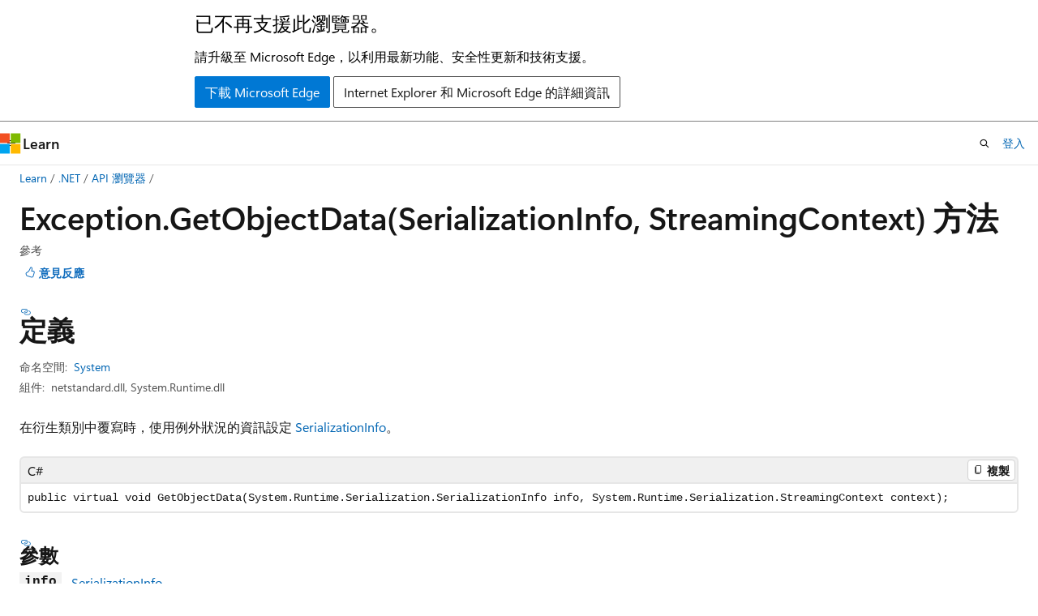

--- FILE ---
content_type: text/html
request_url: https://learn.microsoft.com/zh-tw/dotnet/api/system.exception.getobjectdata?view=net-5.0
body_size: 83913
content:
 <!DOCTYPE html>
		<html
			class="layout layout-holy-grail   show-table-of-contents reference show-breadcrumb default-focus"
			lang="zh-tw"
			dir="ltr"
			data-authenticated="false"
			data-auth-status-determined="false"
			data-target="docs"
			x-ms-format-detection="none"
		>
			
		<head>
			<title>Exception.GetObjectData(SerializationInfo, StreamingContext) 方法 (System) | Microsoft Learn</title>
			<meta charset="utf-8" />
			<meta name="viewport" content="width=device-width, initial-scale=1.0" />
			<meta name="color-scheme" content="light dark" />

			<meta name="description" content="在衍生類別中覆寫時，使用例外狀況的資訊設定 SerializationInfo。 " />
			<link rel="canonical" href="https://learn.microsoft.com/zh-tw/dotnet/api/system.exception.getobjectdata?view=net-9.0" /> 

			<!-- Non-customizable open graph and sharing-related metadata -->
			<meta name="twitter:card" content="summary_large_image" />
			<meta name="twitter:site" content="@MicrosoftLearn" />
			<meta property="og:type" content="website" />
			<meta property="og:image:alt" content="Microsoft Learn" />
			<meta property="og:image" content="https://learn.microsoft.com/en-us/media/open-graph-image.png" />
			<!-- Page specific open graph and sharing-related metadata -->
			<meta property="og:title" content="Exception.GetObjectData(SerializationInfo, StreamingContext) 方法 (System)" />
			<meta property="og:url" content="https://learn.microsoft.com/zh-tw/dotnet/api/system.exception.getobjectdata?view=net-9.0" />
			<meta property="og:description" content="在衍生類別中覆寫時，使用例外狀況的資訊設定 SerializationInfo。 " />
			<meta name="platform_id" content="cd31935f-bf2d-7021-7c66-6d95c6643401" /> <meta name="scope" content=".NET" />
			<meta name="locale" content="zh-tw" />
			 <meta name="adobe-target" content="true" /> 
			<meta name="uhfHeaderId" content="MSDocsHeader-DotNet" />

			<meta name="page_type" content="dotnet" />

			<!--page specific meta tags-->
			

			<!-- custom meta tags -->
			
		<meta name="monikers" content="netframework-1.1" />
	
		<meta name="monikers" content="netstandard-2.0" />
	
		<meta name="monikers" content="netframework-2.0" />
	
		<meta name="monikers" content="netcore-2.0" />
	
		<meta name="monikers" content="netcore-2.1" />
	
		<meta name="monikers" content="netstandard-2.1" />
	
		<meta name="monikers" content="netcore-2.2" />
	
		<meta name="monikers" content="netframework-3.0" />
	
		<meta name="monikers" content="netcore-3.0" />
	
		<meta name="monikers" content="netframework-3.5" />
	
		<meta name="monikers" content="netframework-4.0" />
	
		<meta name="monikers" content="netframework-4.5" />
	
		<meta name="monikers" content="netframework-4.5.1" />
	
		<meta name="monikers" content="netframework-4.5.2" />
	
		<meta name="monikers" content="netframework-4.6" />
	
		<meta name="monikers" content="netframework-4.6.1" />
	
		<meta name="monikers" content="netframework-4.6.2" />
	
		<meta name="monikers" content="netframework-4.7" />
	
		<meta name="monikers" content="netframework-4.7.1" />
	
		<meta name="monikers" content="netframework-4.7.2" />
	
		<meta name="monikers" content="netframework-4.8" />
	
		<meta name="monikers" content="netframework-4.8.1" />
	
		<meta name="monikers" content="netcore-3.1" />
	
		<meta name="monikers" content="net-5.0" />
	
		<meta name="monikers" content="net-6.0" />
	
		<meta name="monikers" content="net-7.0" />
	
		<meta name="monikers" content="net-8.0" />
	
		<meta name="monikers" content="net-9.0" />
	
		<meta name="namespace" content="System" />
	
		<meta name="schema" content="NetMember" />
	
		<meta name="uid" content="System.Exception.GetObjectData*" />
	
		<meta name="ms.translationtype" content="MT" />
	
		<meta name="ms.contentlocale" content="zh-tw" />
	
		<meta name="loc_version" content="2023-05-16T11:56:00.0308796Z" />
	
		<meta name="loc_source_id" content="Github-111510915#live" />
	
		<meta name="loc_file_id" content="Github-111510915.live.VS.dotnet-api-docs.xml/System/Exception.xml.01fe19c52de60ab8bbcd2b15a6ce553f" />
	
		<meta name="APILocation" content="mscorlib.dll" />
	
		<meta name="APILocation" content="netstandard.dll" />
	
		<meta name="APILocation" content="System.Runtime.dll" />
	
		<meta name="APIName" content="System.Exception.GetObjectData" />
	
		<meta name="APIType" content="Assembly" />
	
		<meta name="apiPlatform" content="dotnet" />
	
		<meta name="author" content="dotnet-bot" />
	
		<meta name="breadcrumb_path" content="/dotnet/breadcrumb/toc.json" />
	
		<meta name="default_moniker" content="net-9.0" />
	
		<meta name="depot_name" content="VS.dotnet-api-docs" />
	
		<meta name="document_id" content="afda5290-8247-21f9-9c03-ef5cf9c12350" />
	
		<meta name="document_version_independent_id" content="8111721b-1054-586e-f701-1c475d9e78c2" />
	
		<meta name="feedback_help_link_type" content="get-help-at-qna" />
	
		<meta name="feedback_help_link_url" content="https://learn.microsoft.com/answers/tags/97/dotnet" />
	
		<meta name="feedback_product_url" content="https://aka.ms/feedback/report?space=61" />
	
		<meta name="feedback_system" content="OpenSource" />
	
		<meta name="git_commit_id" content="1d13d52f5317080fb3d7adda55472283f572a637" />
	
		<meta name="gitcommit" content="https://github.com/dotnet/dotnet-api-docs/blob/1d13d52f5317080fb3d7adda55472283f572a637/xml/System/Exception.xml" />
	
		<meta name="ms.author" content="dotnetcontent" />
	
		<meta name="ms.date" content="2023-05-16T00:00:00Z" />
	
		<meta name="ms.service" content="dotnet-api" />
	
		<meta name="ms.subservice" content="system" />
	
		<meta name="ms.topic" content="reference" />
	
		<meta name="original_content_git_url" content="https://github.com/dotnet/dotnet-api-docs/blob/live/xml/System/Exception.xml" />
	
		<meta name="products" content="https://authoring-docs-microsoft.poolparty.biz/devrel/7696cda6-0510-47f6-8302-71bb5d2e28cf" />
	
		<meta name="recommendations" content="true" />
	
		<meta name="show_latex" content="true" />
	
		<meta name="site_name" content="Docs" />
	
		<meta name="TopicType" content="apiref" />
	
		<meta name="updated_at" content="2025-02-22T00:03:00Z" />
	
		<meta name="page_kind" content="method" />
	
		<meta name="ms.assetid" content="System.Exception.GetObjectData*" />
	
		<meta name="toc_rel" content="_splitted/system/toc.json" />
	
		<meta name="search.mshattr.devlang" content="csharp vb fsharp cpp" />
	
		<meta name="asset_id" content="api/system.exception.getobjectdata" />
	
		<meta name="item_type" content="Content" />
	
		<meta name="github_feedback_content_git_url" content="https://github.com/dotnet/dotnet-api-docs/blob/main/xml/System/Exception.xml" />
	 
		<meta name="cmProducts" content="https://authoring-docs-microsoft.poolparty.biz/devrel/7696cda6-0510-47f6-8302-71bb5d2e28cf" data-source="generated" />
	
		<meta name="spProducts" content="https://authoring-docs-microsoft.poolparty.biz/devrel/69c76c32-967e-4c65-b89a-74cc527db725" data-source="generated" />
	

			<!-- assets and js globals -->
			
			<link rel="stylesheet" href="/static/assets/0.4.03301.7415-7dd881c1/styles/site-ltr.css" />
			
			<link rel="preconnect" href="//mscom.demdex.net" crossorigin />
						<link rel="dns-prefetch" href="//target.microsoft.com" />
						<link rel="dns-prefetch" href="//microsoftmscompoc.tt.omtrdc.net" />
						<link
							rel="preload"
							as="script"
							href="/static/third-party/adobe-target/at-js/2.9.0/at.js"
							integrity="sha384-l4AKhsU8cUWSht4SaJU5JWcHEWh1m4UTqL08s6b/hqBLAeIDxTNl+AMSxTLx6YMI"
							crossorigin="anonymous"
							id="adobe-target-script"
							type="application/javascript"
						/>
			<script src="https://wcpstatic.microsoft.com/mscc/lib/v2/wcp-consent.js"></script>
			<script src="https://js.monitor.azure.com/scripts/c/ms.jsll-4.min.js"></script>
			<script src="/_themes/docs.theme/master/zh-tw/_themes/global/deprecation.js"></script>

			<!-- msdocs global object -->
			<script id="msdocs-script">
		var msDocs = {
  "environment": {
    "accessLevel": "online",
    "azurePortalHostname": "portal.azure.com",
    "reviewFeatures": false,
    "supportLevel": "production",
    "systemContent": true,
    "siteName": "learn",
    "legacyHosting": false
  },
  "data": {
    "contentLocale": "zh-tw",
    "contentDir": "ltr",
    "userLocale": "zh-tw",
    "userDir": "ltr",
    "pageTemplate": "Reference",
    "brand": "",
    "context": {},
    "standardFeedback": false,
    "showFeedbackReport": false,
    "feedbackHelpLinkType": "get-help-at-qna",
    "feedbackHelpLinkUrl": "https://learn.microsoft.com/answers/tags/97/dotnet",
    "feedbackSystem": "OpenSource",
    "feedbackGitHubRepo": "dotnet/dotnet-api-docs",
    "feedbackProductUrl": "https://aka.ms/feedback/report?space=61",
    "extendBreadcrumb": false,
    "isEditDisplayable": false,
    "isPrivateUnauthorized": false,
    "hideViewSource": false,
    "isPermissioned": false,
    "hasRecommendations": false,
    "contributors": [
      {
        "name": "gewarren",
        "url": "https://github.com/gewarren"
      },
      {
        "name": "colejohnson66",
        "url": "https://github.com/colejohnson66"
      },
      {
        "name": "albert-du",
        "url": "https://github.com/albert-du"
      },
      {
        "name": "bilabs",
        "url": "https://github.com/bilabs"
      },
      {
        "name": "mairaw",
        "url": "https://github.com/mairaw"
      },
      {
        "name": "v-mepa",
        "url": "https://github.com/v-mepa"
      },
      {
        "name": "carlossanlop",
        "url": "https://github.com/carlossanlop"
      },
      {
        "name": "live1206",
        "url": "https://github.com/live1206"
      },
      {
        "name": "BillWagner",
        "url": "https://github.com/BillWagner"
      },
      {
        "name": "jkotas",
        "url": "https://github.com/jkotas"
      },
      {
        "name": "Youssef1313",
        "url": "https://github.com/Youssef1313"
      },
      {
        "name": "mkwhalen",
        "url": "https://github.com/mkwhalen"
      },
      {
        "name": "dend",
        "url": "https://github.com/dend"
      },
      {
        "name": "yishengjin1413",
        "url": "https://github.com/yishengjin1413"
      },
      {
        "name": "karelz",
        "url": "https://github.com/karelz"
      },
      {
        "name": "pkulikov",
        "url": "https://github.com/pkulikov"
      },
      {
        "name": "jmlane",
        "url": "https://github.com/jmlane"
      },
      {
        "name": "TianqiZhang",
        "url": "https://github.com/TianqiZhang"
      },
      {
        "name": "guardrex",
        "url": "https://github.com/guardrex"
      }
    ],
    "mathjax": {},
    "defaultDevLang": "csharp",
    "openSourceFeedbackIssueUrl": "https://github.com/dotnet/dotnet-api-docs/issues/new?template=z-customer-feedback.yml",
    "openSourceFeedbackIssueTitle": ""
  },
  "functions": {}
};;
	</script>

			<!-- base scripts, msdocs global should be before this -->
			<script src="/static/assets/0.4.03301.7415-7dd881c1/scripts/zh-tw/index-docs.js"></script>
			

			<!-- json-ld -->
			
		</head>
	
			<body
				id="body"
				data-bi-name="body"
				class="layout-body "
				lang="zh-tw"
				dir="ltr"
			>
				<header class="layout-body-header">
		<div class="header-holder has-default-focus">
			
		<a
			href="#main"
			
			style="z-index: 1070"
			class="outline-color-text visually-hidden-until-focused position-fixed inner-focus focus-visible top-0 left-0 right-0 padding-xs text-align-center background-color-body"
			
		>
			跳到主要內容
		</a>
	
		<a
			href="#side-doc-outline"
			
			style="z-index: 1070"
			class="outline-color-text visually-hidden-until-focused position-fixed inner-focus focus-visible top-0 left-0 right-0 padding-xs text-align-center background-color-body"
			
		>
			跳至頁面內導覽
		</a>
	
		<a
			href="#"
			data-skip-to-ask-learn
			style="z-index: 1070"
			class="outline-color-text visually-hidden-until-focused position-fixed inner-focus focus-visible top-0 left-0 right-0 padding-xs text-align-center background-color-body"
			hidden
		>
			跳過到　Ask Learn　聊天體驗
		</a>
	

			<div hidden id="cookie-consent-holder" data-test-id="cookie-consent-container"></div>
			<!-- Unsupported browser warning -->
			<div
				id="unsupported-browser"
				style="background-color: white; color: black; padding: 16px; border-bottom: 1px solid grey;"
				hidden
			>
				<div style="max-width: 800px; margin: 0 auto;">
					<p style="font-size: 24px">已不再支援此瀏覽器。</p>
					<p style="font-size: 16px; margin-top: 16px;">
						請升級至 Microsoft Edge，以利用最新功能、安全性更新和技術支援。
					</p>
					<div style="margin-top: 12px;">
						<a
							href="https://go.microsoft.com/fwlink/p/?LinkID=2092881 "
							style="background-color: #0078d4; border: 1px solid #0078d4; color: white; padding: 6px 12px; border-radius: 2px; display: inline-block;"
						>
							下載 Microsoft Edge
						</a>
						<a
							href="https://learn.microsoft.com/en-us/lifecycle/faq/internet-explorer-microsoft-edge"
							style="background-color: white; padding: 6px 12px; border: 1px solid #505050; color: #171717; border-radius: 2px; display: inline-block;"
						>
							Internet Explorer 和 Microsoft Edge 的詳細資訊
						</a>
					</div>
				</div>
			</div>
			<!-- site header -->
			<header
				id="ms--site-header"
				data-test-id="site-header-wrapper"
				role="banner"
				itemscope="itemscope"
				itemtype="http://schema.org/Organization"
			>
				<div
					id="ms--mobile-nav"
					class="site-header display-none-tablet padding-inline-none gap-none"
					data-bi-name="mobile-header"
					data-test-id="mobile-header"
				></div>
				<div
					id="ms--primary-nav"
					class="site-header display-none display-flex-tablet"
					data-bi-name="L1-header"
					data-test-id="primary-header"
				></div>
				<div
					id="ms--secondary-nav"
					class="site-header display-none display-flex-tablet"
					data-bi-name="L2-header"
					data-test-id="secondary-header"
					
				></div>
			</header>
			
		<!-- banner -->
		<div data-banner>
			<div id="disclaimer-holder"></div>
			
		</div>
		<!-- banner end -->
	
		</div>
	</header>
				 <section
					id="layout-body-menu"
					class="layout-body-menu display-flex"
					data-bi-name="menu"
			  >
					
		<div
			id="left-container"
			class="left-container display-none display-block-tablet padding-inline-sm padding-bottom-sm width-full"
			data-toc-container="true"
		>
			<!-- Regular TOC content (default) -->
			<div id="ms--toc-content" class="height-full">
				<nav
					id="affixed-left-container"
					class="margin-top-sm-tablet position-sticky display-flex flex-direction-column"
					aria-label="主要"
					data-bi-name="left-toc"
					role="navigation"
				></nav>
			</div>
			<!-- Collapsible TOC content (hidden by default) -->
			<div id="ms--toc-content-collapsible" class="height-full" hidden>
				<nav
					id="affixed-left-container"
					class="margin-top-sm-tablet position-sticky display-flex flex-direction-column"
					aria-label="主要"
					data-bi-name="left-toc"
					role="navigation"
				>
					<div
						id="ms--collapsible-toc-header"
						class="display-flex justify-content-flex-end margin-bottom-xxs"
					>
						<button
							type="button"
							class="button button-clear inner-focus"
							data-collapsible-toc-toggle
							aria-expanded="true"
							aria-controls="ms--collapsible-toc-content"
							aria-label="目錄"
						>
							<span class="icon font-size-h4" aria-hidden="true">
								<span class="docon docon-panel-left-contract"></span>
							</span>
						</button>
					</div>
				</nav>
			</div>
		</div>
	
			  </section>

				<main
					id="main"
					role="main"
					class="layout-body-main "
					data-bi-name="content"
					lang="zh-tw"
					dir="ltr"
				>
					
			<div
		id="ms--content-header"
		class="content-header default-focus border-bottom-none"
		data-bi-name="content-header"
	>
		<div class="content-header-controls margin-xxs margin-inline-sm-tablet">
			<button
				type="button"
				class="contents-button button button-sm margin-right-xxs"
				data-bi-name="contents-expand"
				aria-haspopup="true"
				data-contents-button
			>
				<span class="icon" aria-hidden="true"><span class="docon docon-menu"></span></span>
				<span class="contents-expand-title"> 目錄 </span>
			</button>
			<button
				type="button"
				class="ap-collapse-behavior ap-expanded button button-sm"
				data-bi-name="ap-collapse"
				aria-controls="action-panel"
			>
				<span class="icon" aria-hidden="true"><span class="docon docon-exit-mode"></span></span>
				<span>結束編輯器模式</span>
			</button>
		</div>
	</div>
			<div data-main-column class="padding-sm padding-top-none padding-top-sm-tablet">
				<div>
					
		<div id="article-header" class="background-color-body margin-bottom-xs display-none-print">
			<div class="display-flex align-items-center justify-content-space-between">
				
		<details
			id="article-header-breadcrumbs-overflow-popover"
			class="popover"
			data-for="article-header-breadcrumbs"
		>
			<summary
				class="button button-clear button-primary button-sm inner-focus"
				aria-label="所有階層連結"
			>
				<span class="icon">
					<span class="docon docon-more"></span>
				</span>
			</summary>
			<div id="article-header-breadcrumbs-overflow" class="popover-content padding-none"></div>
		</details>

		<bread-crumbs
			id="article-header-breadcrumbs"
			role="group"
			aria-label="階層連結"
			data-test-id="article-header-breadcrumbs"
			class="overflow-hidden flex-grow-1 margin-right-sm margin-right-md-tablet margin-right-lg-desktop margin-left-negative-xxs padding-left-xxs"
		></bread-crumbs>
	 
		<div
			id="article-header-page-actions"
			class="opacity-none margin-left-auto display-flex flex-wrap-no-wrap align-items-stretch"
		>
			
		<button
			class="button button-sm border-none inner-focus display-none-tablet flex-shrink-0 "
			data-bi-name="ask-learn-assistant-entry"
			data-test-id="ask-learn-assistant-modal-entry-mobile"
			data-ask-learn-modal-entry
			
			type="button"
			style="min-width: max-content;"
			aria-expanded="false"
			aria-label="Ask Learn"
			hidden
		>
			<span class="icon font-size-lg" aria-hidden="true">
				<span class="docon docon-chat-sparkle-fill gradient-ask-learn-logo"></span>
			</span>
		</button>
		<button
			class="button button-sm display-none display-inline-flex-tablet display-none-desktop flex-shrink-0 margin-right-xxs border-color-ask-learn "
			data-bi-name="ask-learn-assistant-entry"
			
			data-test-id="ask-learn-assistant-modal-entry-tablet"
			data-ask-learn-modal-entry
			type="button"
			style="min-width: max-content;"
			aria-expanded="false"
			hidden
		>
			<span class="icon font-size-lg" aria-hidden="true">
				<span class="docon docon-chat-sparkle-fill gradient-ask-learn-logo"></span>
			</span>
			<span>Ask Learn</span>
		</button>
		<button
			class="button button-sm display-none flex-shrink-0 display-inline-flex-desktop margin-right-xxs border-color-ask-learn "
			data-bi-name="ask-learn-assistant-entry"
			
			data-test-id="ask-learn-assistant-flyout-entry"
			data-ask-learn-flyout-entry
			data-flyout-button="toggle"
			type="button"
			style="min-width: max-content;"
			aria-expanded="false"
			aria-controls="ask-learn-flyout"
			hidden
		>
			<span class="icon font-size-lg" aria-hidden="true">
				<span class="docon docon-chat-sparkle-fill gradient-ask-learn-logo"></span>
			</span>
			<span>Ask Learn</span>
		</button>
	 
		<button
			type="button"
			id="ms--focus-mode-button"
			data-focus-mode
			data-bi-name="focus-mode-entry"
			class="button button-sm flex-shrink-0 margin-right-xxs display-none display-inline-flex-desktop"
		>
			<span class="icon font-size-lg" aria-hidden="true">
				<span class="docon docon-glasses"></span>
			</span>
			<span>焦點模式</span>
		</button>
	 
		<div class="language dropdown display-flex align-items-center">
			<button
				type="button"
				class="dropdown-trigger button button-clear button-sm button-primary"
				aria-expanded="false"
				title="語言"
				data-bi-name="language"
			>
				<span class="lang-title align-self-flex-start" dir="ltr">語言</span>
				<span class="icon" aria-hidden="true">
					<span class="docon docon-chevron-down-light expanded-indicator"></span>
				</span>
			</button>
			<div class="language-selector dropdown-menu padding-xxs">
				<ul data-bi-name="language-links" dir="ltr">
					
			<li>
				<button
					type="button"
					class="button button-clear button-sm button-block"
					data-bi-name="lang-csharp"
					aria-pressed="false"
				>
					csharp
				</button>
			</li>
		
			<li>
				<button
					type="button"
					class="button button-clear button-sm button-block"
					data-bi-name="lang-vb"
					aria-pressed="false"
				>
					vb
				</button>
			</li>
		
			<li>
				<button
					type="button"
					class="button button-clear button-sm button-block"
					data-bi-name="lang-fsharp"
					aria-pressed="false"
				>
					fsharp
				</button>
			</li>
		
			<li>
				<button
					type="button"
					class="button button-clear button-sm button-block"
					data-bi-name="lang-cpp"
					aria-pressed="false"
				>
					cpp
				</button>
			</li>
		
				</ul>
			</div>
		</div>
	

			<details class="popover popover-right" id="article-header-page-actions-overflow">
				<summary
					class="justify-content-flex-start button button-clear button-sm button-primary inner-focus"
					aria-label="更多動作"
					title="更多動作"
				>
					<span class="icon" aria-hidden="true">
						<span class="docon docon-more-vertical"></span>
					</span>
				</summary>
				<div class="popover-content">
					
		<button
			data-page-action-item="overflow-mobile"
			type="button"
			class="button-block button-sm inner-focus button button-clear display-none-tablet justify-content-flex-start text-align-left"
			data-bi-name="contents-expand"
			data-contents-button
			data-popover-close
		>
			<span class="icon">
				<span class="docon docon-editor-list-bullet" aria-hidden="true"></span>
			</span>
			<span class="contents-expand-title">目錄</span>
		</button>
	 
		<a
			id="lang-link-overflow"
			class="button-sm inner-focus button button-clear button-block justify-content-flex-start text-align-left"
			data-bi-name="language-toggle"
			data-page-action-item="overflow-all"
			data-check-hidden="true"
			data-read-in-link
			href="#"
			hidden
		>
			<span class="icon" aria-hidden="true" data-read-in-link-icon>
				<span class="docon docon-locale-globe"></span>
			</span>
			<span data-read-in-link-text>閱讀英文</span>
		</a>
	 
		<button
			type="button"
			class="collection button button-clear button-sm button-block justify-content-flex-start text-align-left inner-focus"
			data-list-type="collection"
			data-bi-name="collection"
			data-page-action-item="overflow-all"
			data-check-hidden="true"
			data-popover-close
		>
			<span class="icon" aria-hidden="true">
				<span class="docon docon-circle-addition"></span>
			</span>
			<span class="collection-status">加</span>
		</button>
	
					
		<button
			type="button"
			class="collection button button-block button-clear button-sm justify-content-flex-start text-align-left inner-focus"
			data-list-type="plan"
			data-bi-name="plan"
			data-page-action-item="overflow-all"
			data-check-hidden="true"
			data-popover-close
			hidden
		>
			<span class="icon" aria-hidden="true">
				<span class="docon docon-circle-addition"></span>
			</span>
			<span class="plan-status">新增至計劃</span>
		</button>
	  
					
		<hr class="margin-block-xxs" />
		<h4 class="font-size-sm padding-left-xxs">共用方式為</h4>
		
					<a
						class="button button-clear button-sm inner-focus button-block justify-content-flex-start text-align-left text-decoration-none share-facebook"
						data-bi-name="facebook"
						data-page-action-item="overflow-all"
						href="#"
					>
						<span class="icon color-primary" aria-hidden="true">
							<span class="docon docon-facebook-share"></span>
						</span>
						<span>Facebook</span>
					</a>

					<a
						href="#"
						class="button button-clear button-sm inner-focus button-block justify-content-flex-start text-align-left text-decoration-none share-twitter"
						data-bi-name="twitter"
						data-page-action-item="overflow-all"
					>
						<span class="icon color-text" aria-hidden="true">
							<span class="docon docon-xlogo-share"></span>
						</span>
						<span>x.com</span>
					</a>

					<a
						href="#"
						class="button button-clear button-sm inner-focus button-block justify-content-flex-start text-align-left text-decoration-none share-linkedin"
						data-bi-name="linkedin"
						data-page-action-item="overflow-all"
					>
						<span class="icon color-primary" aria-hidden="true">
							<span class="docon docon-linked-in-logo"></span>
						</span>
						<span>LinkedIn</span>
					</a>
					<a
						href="#"
						class="button button-clear button-sm inner-focus button-block justify-content-flex-start text-align-left text-decoration-none share-email"
						data-bi-name="email"
						data-page-action-item="overflow-all"
					>
						<span class="icon color-primary" aria-hidden="true">
							<span class="docon docon-mail-message"></span>
						</span>
						<span>電子郵件</span>
					</a>
			  
	 
		<hr class="margin-block-xxs" />
		<button
			class="button button-block button-clear button-sm justify-content-flex-start text-align-left inner-focus"
			type="button"
			data-bi-name="print"
			data-page-action-item="overflow-all"
			data-popover-close
			data-print-page
			data-check-hidden="true"
		>
			<span class="icon color-primary" aria-hidden="true">
				<span class="docon docon-print"></span>
			</span>
			<span>列印</span>
		</button>
	
				</div>
			</details>
		</div>
	
			</div>
		</div>
	  
		<!-- privateUnauthorizedTemplate is hidden by default -->
		<div unauthorized-private-section data-bi-name="permission-content-unauthorized-private" hidden>
			<hr class="hr margin-top-xs margin-bottom-sm" />
			<div class="notification notification-info">
				<div class="notification-content">
					<p class="margin-top-none notification-title">
						<span class="icon">
							<span class="docon docon-exclamation-circle-solid" aria-hidden="true"></span>
						</span>
						<span>注意</span>
					</p>
					<p class="margin-top-none authentication-determined not-authenticated">
						需要授權才能存取此頁面。 您可以嘗試<a class="docs-sign-in" href="#" data-bi-name="permission-content-sign-in">登入</a>或<a  class="docs-change-directory" data-bi-name="permisson-content-change-directory">變更目錄</a>。
					</p>
					<p class="margin-top-none authentication-determined authenticated">
						需要授權才能存取此頁面。 您可以嘗試<a class="docs-change-directory" data-bi-name="permisson-content-change-directory">變更目錄</a>。
					</p>
				</div>
			</div>
		</div>
	
					<div class="content"></div>
					 
		<div data-id="ai-summary" hidden>
			<div id="ms--ai-summary-cta" class="margin-top-xs display-flex align-items-center">
				<span class="icon" aria-hidden="true">
					<span class="docon docon-sparkle-fill gradient-text-vivid"></span>
				</span>
				<button
					id="ms--ai-summary"
					type="button"
					class="tag tag-sm tag-suggestion margin-left-xxs"
					data-test-id="ai-summary-cta"
					data-bi-name="ai-summary-cta"
					data-an="ai-summary"
				>
					<span class="ai-summary-cta-text">
						為我建立此文章的摘要
					</span>
				</button>
			</div>
			<!-- Slot where the client will render the summary card after the user clicks the CTA -->
			<div id="ms--ai-summary-header" class="margin-top-xs"></div>
		</div>
	 
					<div class="content">        <a id="system-exception-getobjectdata(system-runtime-serialization-serializationinfo-system-runtime-serialization-streamingcontext)"></a>

<h1>Exception.<wbr>Get<wbr>Object<wbr>Data(SerializationInfo, StreamingContext) 方法</h1>

<div class="display-flex-tablet justify-content-space-between-tablet">
	<ul class="metadata page-metadata align-items-center" data-bi-name="page info">
		<li>參考</li>
	</ul>
<div id="user-feedback" class="margin-block-xxs display-none-print" data-hide-on-archived="">
	<button id="user-feedback-button" data-test-id="conceptual-feedback-button" class="button button-sm button-clear button-primary" type="button" data-bi-name="user-feedback-button" data-user-feedback-button="">
		<span class="icon" aria-hidden="true">
			<span class="docon docon-like"></span>
		</span>
		<span>意見反應</span>
	</button>
</div>
</div>

<nav id="center-doc-outline" class="doc-outline is-hidden-desktop display-none-print margin-bottom-sm" data-bi-name="intopic toc" aria-label="">
  <h2 class="title is-6 margin-block-xs"></h2>
</nav>
<h2 id="definition">定義</h2>

<div class="metadata">
		<dl class="attributeList">
			<dt>命名空間:</dt>
			<dd>
				<span class="break-text"> <a class="xref" href="system?view=net-5.0" data-linktype="relative-path">System</a> </span>
			</dd>
		</dl>


		<dl class="attributeList" data-moniker=" net-5.0 net-6.0 net-7.0 net-8.0 net-9.0 ">
			<dt>組件:</dt><dd>netstandard.dll, System.Runtime.dll</dd>
		</dl>
		<dl class="attributeList" data-moniker=" netcore-2.0 netcore-2.1 netcore-2.2 netcore-3.0 netcore-3.1 ">
			<dt>組件:</dt><dd>System.Runtime.dll</dd>
		</dl>
		<dl class="attributeList" data-moniker=" netframework-1.1 netframework-2.0 netframework-3.0 netframework-3.5 netframework-4.0 netframework-4.5 netframework-4.5.1 netframework-4.5.2 netframework-4.6 netframework-4.6.1 netframework-4.6.2 netframework-4.7 netframework-4.7.1 netframework-4.7.2 netframework-4.8 netframework-4.8.1 ">
			<dt>組件:</dt><dd>mscorlib.dll</dd>
		</dl>
		<dl class="attributeList" data-moniker=" netstandard-2.0 netstandard-2.1 ">
			<dt>組件:</dt><dd>netstandard.dll</dd>
		</dl>



	<dl class="attributeList" data-moniker=" net-7.0 ">
		<dt>來源:</dt><dd><a href="https://github.com/dotnet/runtime/blob/d099f075e45d2aa6007a22b71b45a08758559f80/src/libraries/System.Private.CoreLib/src/System/Exception.cs#L100C13-L116C10" data-linktype="external">Exception.cs</a></dd>
	</dl>
	<dl class="attributeList" data-moniker=" net-8.0 ">
		<dt>來源:</dt><dd><a href="https://github.com/dotnet/runtime/blob/5535e31a712343a63f5d7d796cd874e563e5ac14/src/libraries/System.Private.CoreLib/src/System/Exception.cs#L106C13-L122C10" data-linktype="external">Exception.cs</a></dd>
	</dl>
	<dl class="attributeList" data-moniker=" net-9.0 ">
		<dt>來源:</dt><dd><a href="https://github.com/dotnet/runtime/blob/1d1bf92fcf43aa6981804dc53c5174445069c9e4/src/libraries/System.Private.CoreLib/src/System/Exception.cs#L106C13-L122C10" data-linktype="external">Exception.cs</a></dd>
	</dl>
</div><div class="alert is-primary is-hidden moniker-display-boilerplate">
    <p class="alert-title">
      <span class="docon docon-status-info-outline" aria-hidden="true"></span> 重要
    </p>
    <p>部分資訊涉及發行前產品，在發行之前可能會有大幅修改。 Microsoft 對此處提供的資訊，不做任何明確或隱含的瑕疵擔保。</p>
</div>



<div data-moniker=" net-5.0 net-6.0 net-7.0 net-8.0 net-9.0 netcore-2.0 netcore-2.1 netcore-2.2 netcore-3.0 netcore-3.1 netframework-1.1 netframework-2.0 netframework-3.0 netframework-3.5 netframework-4.0 netframework-4.5 netframework-4.5.1 netframework-4.5.2 netframework-4.6 netframework-4.6.1 netframework-4.6.2 netframework-4.7 netframework-4.7.1 netframework-4.7.2 netframework-4.8 netframework-4.8.1 netstandard-2.0 netstandard-2.1 ">

    <div class="alert is-danger" data-moniker=" net-8.0 net-9.0 ">
        <span aria-hidden="true" class="icon is-small">
	        <span class="docon docon-status-failure-outline"></span>
        </span>
        <div class="alert-title" style="display:inline-block"><p>警告</p></div>
            <p>This API supports obsolete formatter-based serialization. It should not be called or extended by application code.</p>

    </div>

	<div class="summaryHolder">
		<div class="summary clearFix has-text-wrap">
			<p>在衍生類別中覆寫時，使用例外狀況的資訊設定 <a class="no-loc" href="system.runtime.serialization.serializationinfo?view=net-5.0" data-linktype="relative-path">SerializationInfo</a>。</p>

		</div>
	</div>
	<pre class="wrap" data-moniker=" net-5.0 net-6.0 net-7.0 net-8.0 net-9.0 netcore-2.0 netcore-2.1 netcore-2.2 netcore-3.0 netcore-3.1 netframework-1.1 netframework-2.0 netframework-3.0 netframework-3.5 netframework-4.0 netframework-4.5 netframework-4.5.1 netframework-4.5.2 netframework-4.6 netframework-4.6.1 netframework-4.6.2 netframework-4.7 netframework-4.7.1 netframework-4.7.2 netframework-4.8 netframework-4.8.1 netstandard-2.0 netstandard-2.1 "><code class="cpp lang-cpp" dir="ltr">public:
 virtual void GetObjectData(System::Runtime::Serialization::SerializationInfo ^ info, System::Runtime::Serialization::StreamingContext context);</code></pre>
	<pre class="wrap" data-moniker=" net-5.0 net-6.0 net-7.0 netcore-2.0 netcore-2.1 netcore-2.2 netcore-3.0 netcore-3.1 netframework-1.1 netframework-2.0 netframework-3.0 netframework-3.5 netstandard-2.0 netstandard-2.1 "><code class="csharp lang-csharp" dir="ltr">public virtual void GetObjectData(System.Runtime.Serialization.SerializationInfo info, System.Runtime.Serialization.StreamingContext context);</code></pre>
	<pre class="wrap" data-moniker=" net-8.0 net-9.0 "><code class="csharp lang-csharp" dir="ltr">[System.Obsolete("This API supports obsolete formatter-based serialization. It should not be called or extended by application code.", DiagnosticId="SYSLIB0051", UrlFormat="https://aka.ms/dotnet-warnings/{0}")]
public virtual void GetObjectData(System.Runtime.Serialization.SerializationInfo info, System.Runtime.Serialization.StreamingContext context);</code></pre>
	<pre class="wrap" data-moniker=" netframework-4.0 netframework-4.5 netframework-4.5.1 netframework-4.5.2 netframework-4.6 netframework-4.6.1 netframework-4.6.2 netframework-4.7 netframework-4.7.1 netframework-4.7.2 netframework-4.8 netframework-4.8.1 "><code class="csharp lang-csharp" dir="ltr">[System.Security.SecurityCritical]
public virtual void GetObjectData(System.Runtime.Serialization.SerializationInfo info, System.Runtime.Serialization.StreamingContext context);</code></pre>
	<pre class="wrap" data-moniker=" net-5.0 net-6.0 net-7.0 netcore-2.0 netcore-2.1 netcore-2.2 netcore-3.0 netcore-3.1 netframework-1.1 netframework-2.0 netframework-3.0 netframework-3.5 netstandard-2.0 netstandard-2.1 "><code class="fsharp lang-fsharp" dir="ltr">abstract member GetObjectData : System.Runtime.Serialization.SerializationInfo * System.Runtime.Serialization.StreamingContext -&gt; unit
override this.GetObjectData : System.Runtime.Serialization.SerializationInfo * System.Runtime.Serialization.StreamingContext -&gt; unit</code></pre>
	<pre class="wrap" data-moniker=" net-8.0 net-9.0 "><code class="fsharp lang-fsharp" dir="ltr">[&lt;System.Obsolete("This API supports obsolete formatter-based serialization. It should not be called or extended by application code.", DiagnosticId="SYSLIB0051", UrlFormat="https://aka.ms/dotnet-warnings/{0}")&gt;]
abstract member GetObjectData : System.Runtime.Serialization.SerializationInfo * System.Runtime.Serialization.StreamingContext -&gt; unit
override this.GetObjectData : System.Runtime.Serialization.SerializationInfo * System.Runtime.Serialization.StreamingContext -&gt; unit</code></pre>
	<pre class="wrap" data-moniker=" netframework-4.0 netframework-4.5 netframework-4.5.1 netframework-4.5.2 netframework-4.6 netframework-4.6.1 netframework-4.6.2 netframework-4.7 netframework-4.7.1 netframework-4.7.2 netframework-4.8 netframework-4.8.1 "><code class="fsharp lang-fsharp" dir="ltr">[&lt;System.Security.SecurityCritical&gt;]
abstract member GetObjectData : System.Runtime.Serialization.SerializationInfo * System.Runtime.Serialization.StreamingContext -&gt; unit
override this.GetObjectData : System.Runtime.Serialization.SerializationInfo * System.Runtime.Serialization.StreamingContext -&gt; unit</code></pre>
	<pre class="wrap" data-moniker=" net-5.0 net-6.0 net-7.0 net-8.0 net-9.0 netcore-2.0 netcore-2.1 netcore-2.2 netcore-3.0 netcore-3.1 netframework-1.1 netframework-2.0 netframework-3.0 netframework-3.5 netframework-4.0 netframework-4.5 netframework-4.5.1 netframework-4.5.2 netframework-4.6 netframework-4.6.1 netframework-4.6.2 netframework-4.7 netframework-4.7.1 netframework-4.7.2 netframework-4.8 netframework-4.8.1 netstandard-2.0 netstandard-2.1 "><code class="vb lang-vb" dir="ltr">Public Overridable Sub GetObjectData (info As SerializationInfo, context As StreamingContext)</code></pre>
	<h4 class="propertyInfoTitle stack">參數</h4>
	<div class="propertyInfo">
		<dl class="parameterList">
			<dt>
			
			<span data-moniker=" net-5.0 net-6.0 net-7.0 net-8.0 net-9.0 netcore-2.0 netcore-2.1 netcore-2.2 netcore-3.0 netcore-3.1 netframework-1.1 netframework-2.0 netframework-3.0 netframework-3.5 netframework-4.0 netframework-4.5 netframework-4.5.1 netframework-4.5.2 netframework-4.6 netframework-4.6.1 netframework-4.6.2 netframework-4.7 netframework-4.7.1 netframework-4.7.2 netframework-4.8 netframework-4.8.1 netstandard-2.0 netstandard-2.1 ">info</span>
			</dt>
			<dd>
				<a href="system.runtime.serialization.serializationinfo?view=net-5.0" data-linktype="relative-path">SerializationInfo</a>
				
			</dd>
		</dl>
		<p>
              <a class="no-loc" href="system.runtime.serialization.serializationinfo?view=net-5.0" data-linktype="relative-path">SerializationInfo</a>，包含所擲回之例外狀況的相關序列化物件資料。</p>

	</div>
	<div class="propertyInfo stack">
		<dl class="parameterList">
			<dt>
			
			<span data-moniker=" net-5.0 net-6.0 net-7.0 net-8.0 net-9.0 netcore-2.0 netcore-2.1 netcore-2.2 netcore-3.0 netcore-3.1 netframework-1.1 netframework-2.0 netframework-3.0 netframework-3.5 netframework-4.0 netframework-4.5 netframework-4.5.1 netframework-4.5.2 netframework-4.6 netframework-4.6.1 netframework-4.6.2 netframework-4.7 netframework-4.7.1 netframework-4.7.2 netframework-4.8 netframework-4.8.1 netstandard-2.0 netstandard-2.1 ">context</span>
			</dt>
			<dd>
				<a href="system.runtime.serialization.streamingcontext?view=net-5.0" data-linktype="relative-path">StreamingContext</a>
				
			</dd>
		</dl>
		<p>包含有關來源或目的端內容資訊的 <a class="no-loc" href="system.runtime.serialization.streamingcontext?view=net-5.0" data-linktype="relative-path">StreamingContext</a>。</p>

	</div>
	<h4 class="propertyInfoTitle stack">實作</h4>
	<div class="propertyInfo">
		<div class="cdlHolder">
					<span class="cdl break-text">
						<a href="system.runtime.serialization.iserializable.getobjectdata?view=net-5.0#system-runtime-serialization-iserializable-getobjectdata(system-runtime-serialization-serializationinfo-system-runtime-serialization-streamingcontext)" data-linktype="relative-path">GetObjectData(SerializationInfo, StreamingContext)</a>
					</span>
					<span class="cdl break-text" data-moniker=" netframework-2.0 netframework-3.0 netframework-3.5 netframework-4.0 netframework-4.5 netframework-4.5.1 netframework-4.5.2 netframework-4.6 netframework-4.6.1 netframework-4.6.2 netframework-4.7 netframework-4.7.1 netframework-4.7.2 netframework-4.8 netframework-4.8.1 ">
						<a href="system.runtime.interopservices._exception.getobjectdata?view=net-5.0#system-runtime-interopservices-exception-getobjectdata(system-runtime-serialization-serializationinfo-system-runtime-serialization-streamingcontext)" data-linktype="relative-path">GetObjectData(SerializationInfo, StreamingContext)</a>
					</span>
		</div>
	</div>

	<dl class="attributeList stack" data-moniker=" net-8.0 net-9.0 netframework-4.0 netframework-4.5 netframework-4.5.1 netframework-4.5.2 netframework-4.6 netframework-4.6.1 netframework-4.6.2 netframework-4.7 netframework-4.7.1 netframework-4.7.2 netframework-4.8 netframework-4.8.1 ">
		<dt>屬性</dt>
		<dd>
			<div class="cdlHolder">
					<span class="cdl break-text" data-moniker=" net-8.0 net-9.0 ">
						<a class="xref" href="system.obsoleteattribute?view=net-5.0" title="System.ObsoleteAttribute" data-linktype="relative-path">ObsoleteAttribute</a></span>
					<span class="cdl break-text" data-moniker=" netframework-4.0 netframework-4.5 netframework-4.5.1 netframework-4.5.2 netframework-4.6 netframework-4.6.1 netframework-4.6.2 netframework-4.7 netframework-4.7.1 netframework-4.7.2 netframework-4.8 netframework-4.8.1 ">
						<a class="xref" href="system.security.securitycriticalattribute?view=net-5.0" title="System.Security.SecurityCriticalAttribute" data-linktype="relative-path">SecurityCriticalAttribute</a></span>
			</div>
		</dd>
	</dl>

	<h4 class="propertyInfoTitle stack">例外狀況</h4>
		<div class="propertyInfo">
		    <div class="subtle">
			    <a href="system.argumentnullexception?view=net-5.0" data-linktype="relative-path">ArgumentNullException</a>
		    </div>
		    <p>
              <code data-dev-comment-type="paramref">info</code> 參數為 null 參考 (在 Visual Basic 中為 <code data-dev-comment-type="langword">Nothing</code>)。</p>

		</div>

	<h2>範例</h2>
	<p>下列程式碼範例會定義實作 的衍生可 <code>Exception</code> 序列化類別 <code>GetObjectData</code> ，這會對兩個屬性進行次要變更，然後呼叫基類來執行序列化。 此範例會強制除以 0 錯誤，然後建立衍生例外狀況的實例。 程式碼會將 實例序列化為檔案、將檔案還原序列化為新的例外狀況，它會擲回該例外狀況，然後攔截並顯示例外狀況的資料。</p>
<pre><code class="lang-cpp">#using &lt;System.Runtime.Serialization.Formatters.Soap.dll&gt;

using namespace System;
using namespace System::IO;
using namespace System::Runtime::Serialization;
using namespace System::Runtime::Serialization::Formatters::Soap;

// Define a serializable derived exception class.

[Serializable]
ref class SecondLevelException: public Exception, public ISerializable
{
public:

   // This public constructor is used by class instantiators.
   SecondLevelException( String^ message, Exception^ inner )
      : Exception( message, inner )
   {
      HelpLink = "http://MSDN.Microsoft.com";
      Source = "Exception_Class_Samples";
   }


protected:

   // This protected constructor is used for deserialization.
   SecondLevelException( SerializationInfo^ info, StreamingContext context )
      : Exception( info, context )
   {}


public:

   // GetObjectData performs a custom serialization.
   [System::Security::Permissions::SecurityPermissionAttribute
   (System::Security::Permissions::SecurityAction::LinkDemand, 
   Flags=System::Security::Permissions::SecurityPermissionFlag::SerializationFormatter)]
   virtual void GetObjectData( SerializationInfo^ info, StreamingContext context ) override
   {
      
      // Change the case of two properties, and then use the 
      // method of the base class.
      HelpLink = HelpLink-&gt;ToLower();
      Source = Source-&gt;ToUpperInvariant();
      Exception::GetObjectData( info, context );
   }

};

int main()
{
   Console::WriteLine( "This example of the Exception constructor "
   "and Exception.GetObjectData\nwith Serialization"
   "Info and StreamingContext parameters "
   "generates \nthe following output.\n" );
   try
   {
      
      // This code forces a division by 0 and catches the 
      // resulting exception.
      try
      {
         int zero = 0;
         int ecks = 1 / zero;
      }
      catch ( Exception^ ex ) 
      {
         
         // Create a new exception to throw again.
         SecondLevelException^ newExcept = gcnew SecondLevelException( "Forced a division by 0 and threw "
         "another exception.",ex );
         Console::WriteLine( "Forced a division by 0, caught the "
         "resulting exception, \n"
         "and created a derived exception:\n" );
         Console::WriteLine( "HelpLink: {0}", newExcept-&gt;HelpLink );
         Console::WriteLine( "Source:   {0}", newExcept-&gt;Source );
         
         // This FileStream is used for the serialization.
         FileStream^ stream = gcnew FileStream( "NewException.dat",FileMode::Create );
         try
         {
            
            // Serialize the derived exception.
            SoapFormatter^ formatter = gcnew SoapFormatter( nullptr,StreamingContext(StreamingContextStates::File) );
            formatter-&gt;Serialize( stream, newExcept );
            
            // Rewind the stream and deserialize the 
            // exception.
            stream-&gt;Position = 0;
            SecondLevelException^ deserExcept = dynamic_cast&lt;SecondLevelException^&gt;(formatter-&gt;Deserialize( stream ));
            Console::WriteLine( "\nSerialized the exception, and then "
            "deserialized the resulting stream "
            "into a \nnew exception. "
            "The deserialization changed the case "
            "of certain properties:\n" );
            
            // Throw the deserialized exception again.
            throw deserExcept;
         }
         catch ( SerializationException^ se ) 
         {
            Console::WriteLine( "Failed to serialize: {0}", se-&gt;ToString() );
         }
         finally
         {
            stream-&gt;Close();
         }

      }

   }
   catch ( Exception^ ex ) 
   {
      Console::WriteLine( "HelpLink: {0}", ex-&gt;HelpLink );
      Console::WriteLine( "Source:   {0}", ex-&gt;Source );
      Console::WriteLine();
      Console::WriteLine( ex-&gt;ToString() );
   }

}

/*
This example of the Exception constructor and Exception.GetObjectData
with SerializationInfo and StreamingContext parameters generates
the following output.

Forced a division by 0, caught the resulting exception,
and created a derived exception:

HelpLink: http://MSDN.Microsoft.com
Source:   Exception_Class_Samples

Serialized the exception, and then deserialized the resulting stream into a
new exception. The deserialization changed the case of certain properties:

HelpLink: http://msdn.microsoft.com
Source:   EXCEPTION_CLASS_SAMPLES

SecondLevelException: Forced a division by 0 and threw another exception. ---&gt; S
ystem.DivideByZeroException: Attempted to divide by zero.
   at main()
   --- End of inner exception stack trace ---
   at main()

*/
</code></pre>
<pre><code class="lang-csharp">using System;
using System.IO;
using System.Runtime.Serialization;
using System.Runtime.Serialization.Formatters.Soap;

// Define a serializable derived exception class.
[Serializable]
class SecondLevelException : Exception, ISerializable
{
    // This public constructor is used by class instantiators.
    public SecondLevelException(string message, Exception inner) :
        base(message, inner)
    {
        HelpLink = "http://MSDN.Microsoft.com";
        Source = "Exception_Class_Samples";
    }

    // This protected constructor is used for deserialization.
    protected SecondLevelException(SerializationInfo info,
        StreamingContext context) :
            base(info, context)
    { }

    // GetObjectData performs a custom serialization.
    public override void GetObjectData(SerializationInfo info,
        StreamingContext context)
    {
        // Change the case of two properties, and then use the
        // method of the base class.
        HelpLink = HelpLink.ToLower();
        Source = Source.ToUpperInvariant();

        base.GetObjectData(info, context);
    }
}

class SerializationDemo
{
    public static void Main()
    {
        Console.WriteLine(
            "This example of the Exception constructor " +
            "and Exception.GetObjectData\nwith Serialization" +
            "Info and StreamingContext parameters " +
            "generates \nthe following output.\n");

        try
        {
            // This code forces a division by 0 and catches the
            // resulting exception.
            try
            {
                int zero = 0;
                int ecks = 1 / zero;
            }
            catch (Exception ex)
            {
                // Create a new exception to throw again.
                SecondLevelException newExcept =
                    new SecondLevelException(
                        "Forced a division by 0 and threw " +
                        "another exception.", ex);

                Console.WriteLine(
                    "Forced a division by 0, caught the " +
                    "resulting exception, \n" +
                    "and created a derived exception:\n");
                Console.WriteLine("HelpLink: {0}",
                    newExcept.HelpLink);
                Console.WriteLine("Source:   {0}",
                    newExcept.Source);

                // This FileStream is used for the serialization.
                FileStream stream =
                    new FileStream("NewException.dat",
                        FileMode.Create);

                try
                {
                    // Serialize the derived exception.
                    SoapFormatter formatter =
                        new SoapFormatter(null,
                            new StreamingContext(
                                StreamingContextStates.File));
                    formatter.Serialize(stream, newExcept);

                    // Rewind the stream and deserialize the
                    // exception.
                    stream.Position = 0;
                    SecondLevelException deserExcept =
                        (SecondLevelException)
                            formatter.Deserialize(stream);

                    Console.WriteLine(
                        "\nSerialized the exception, and then " +
                        "deserialized the resulting stream " +
                        "into a \nnew exception. " +
                        "The deserialization changed the case " +
                        "of certain properties:\n");

                    // Throw the deserialized exception again.
                    throw deserExcept;
                }
                catch (SerializationException se)
                {
                    Console.WriteLine("Failed to serialize: {0}",
                        se.ToString());
                }
                finally
                {
                    stream.Close();
                }
            }
        }
        catch (Exception ex)
        {
            Console.WriteLine("HelpLink: {0}", ex.HelpLink);
            Console.WriteLine("Source:   {0}", ex.Source);

            Console.WriteLine();
            Console.WriteLine(ex.ToString());
        }
    }
}
/*
This example displays the following output.

Forced a division by 0, caught the resulting exception,
and created a derived exception:

HelpLink: http://MSDN.Microsoft.com
Source:   Exception_Class_Samples

Serialized the exception, and then deserialized the resulting stream into a
new exception. The deserialization changed the case of certain properties:

HelpLink: http://msdn.microsoft.com
Source:   EXCEPTION_CLASS_SAMPLES

NDP_UE_CS.SecondLevelException: Forced a division by 0 and threw another except
ion. ---&gt; System.DivideByZeroException: Attempted to divide by zero.
   at NDP_UE_CS.SerializationDemo.Main()
   --- End of inner exception stack trace ---
   at NDP_UE_CS.SerializationDemo.Main()
*/
</code></pre>
<pre><code class="lang-fsharp">open System
open System.IO
open System.Runtime.Serialization
open System.Runtime.Serialization.Formatters.Soap
open System.Security.Permissions

 // Define a serializable derived exception class.
 [&lt;Serializable&gt;]
 type SecondLevelException =
    inherit Exception

    interface ISerializable with
        // GetObjectData performs a custom serialization.
        member this.GetObjectData(info: SerializationInfo, context: StreamingContext) =
            // Change the case of two properties, and then use the
            // method of the base class.
            this.HelpLink &lt;- this.HelpLink.ToLower()
            this.Source &lt;- this.Source.ToUpperInvariant()

            base.GetObjectData( info, context )
    // This public constructor is used by class instantiators.
    new (message: string, inner: Exception) as this =
        { inherit Exception(message, inner) }
        then
            this.HelpLink &lt;- "http://MSDN.Microsoft.com"
            this.Source &lt;- "Exception_Class_Samples" 

    // This protected constructor is used for deserialization.
    new (info: SerializationInfo, context: StreamingContext) =
        { inherit Exception(info, context) }

printfn 
    """This example of the Exception constructor and Exception.GetObjectData
with SerializationInfo and StreamingContext parameters generates 
the following output.
"""

try
    // This code forces a division by 0 and catches the
    // resulting exception.
    try
        let zero = 0
        let ecks = 1 / zero
        ()
    with ex -&gt;
        // Create a new exception to throw again.
        let newExcept = SecondLevelException("Forced a division by 0 and threw another exception.", ex)

        printfn "Forced a division by 0, caught the resulting exception, \nand created a derived exception:\n"
        printfn $"HelpLink: {newExcept.HelpLink}"
        printfn $"Source:   {newExcept.Source}"

        // This FileStream is used for the serialization.
        use stream = new FileStream("NewException.dat", FileMode.Create)

        try
            // Serialize the derived exception.
            let formatter = SoapFormatter(null, StreamingContext StreamingContextStates.File)
            formatter.Serialize(stream, newExcept)

            // Rewind the stream and deserialize the
            // exception.
            stream.Position &lt;- 0L
            let deserExcept = formatter.Deserialize stream :?&gt; SecondLevelException

            printfn 
                """
Serialized the exception, and then deserialized the resulting stream into a 
new exception. The deserialization changed the case of certain properties:
"""

            // Throw the deserialized exception again.
            raise deserExcept
        with :? SerializationException as se -&gt; 
            printfn $"Failed to serialize: {se}"

with ex -&gt;
    printfn $"HelpLink: {ex.HelpLink}"
    printfn $"Source:   {ex.Source}"
    printfn $"\n{ex}"

// This example displays the following output.
//     Forced a division by 0, caught the resulting exception,
//     and created a derived exception:
//    
//     HelpLink: http://MSDN.Microsoft.com
//     Source:   Exception_Class_Samples
//    
//     Serialized the exception, and then deserialized the resulting stream into a
//     new exception. The deserialization changed the case of certain properties:
//    
//     HelpLink: http://msdn.microsoft.com
//     Source:   EXCEPTION_CLASS_SAMPLES
//    
//     NDP_UE_FS_3+SecondLevelException: Forced a division by 0 and threw another except
//     ion. ---&gt; System.DivideByZeroException: Attempted to divide by zero.
//        at &lt;StartupCode$fs&gt;.$NDP_UE_FS_3.main@()
//        --- End of inner exception stack trace ---
//        at &lt;StartupCode$fs&gt;.$NDP_UE_FS_3.main@()
</code></pre>
<pre><code class="lang-vb">' If compiling with the Visual Basic compiler (vbc.exe) from the command
' prompt, be sure to add the following switch:
'    /reference:System.Runtime.Serialization.Formatters.Soap.dll 
Imports System.IO
Imports System.Runtime.Serialization
Imports System.Runtime.Serialization.Formatters.Soap
Imports System.Security.Permissions

 ' Define a serializable derived exception class.
 &lt;Serializable()&gt;  _
 Class SecondLevelException
     Inherits Exception

     ' This public constructor is used by class instantiators.
     Public Sub New( message As String, inner As Exception )
         MyBase.New( message, inner )

         HelpLink = "http://MSDN.Microsoft.com"
         Source = "Exception_Class_Samples"
     End Sub

     ' This protected constructor is used for deserialization.
     Protected Sub New( info As SerializationInfo, _
         context As StreamingContext )
             MyBase.New( info, context )
     End Sub

     ' GetObjectData performs a custom serialization.
     &lt;SecurityPermissionAttribute(SecurityAction.Demand, _
                                  SerializationFormatter:=True)&gt; _
     Overrides Sub GetObjectData( info As SerializationInfo, _
         context As StreamingContext)

         ' Change the case of two properties, and then use the
         ' method of the base class.
         HelpLink = HelpLink.ToLower()
         Source = Source.ToUpperInvariant()

         MyBase.GetObjectData(info, context)
     End Sub
 End Class

 Module SerializationDemo

     Sub Main()
         Console.WriteLine( _
             "This example of the Exception constructor " &amp; _
             "and Exception.GetObjectData " &amp; vbCrLf &amp; _
             "with SerializationInfo and StreamingContext " &amp; _
             "parameters generates " &amp; vbCrLf &amp; _
             "the following output." &amp; vbCrLf )

         ' This code forces a division by 0 and catches the
         ' resulting exception.
         Try
             Try
                 Dim zero As Integer = 0
                 Dim ecks As Integer = 1 \ zero

             ' Create a new exception to throw again.
             Catch ex As Exception

                 Dim newExcept As New SecondLevelException( _
                     "Forced a division by 0 and threw " &amp; _
                     "another exception.", ex )

                 Console.WriteLine( _
                     "Forced a division by 0, caught the " &amp; _
                     "resulting exception, " &amp; vbCrLf &amp; _
                     "and created a derived exception:" &amp; vbCrLf )
                 Console.WriteLine( "HelpLink: {0}", _
                     newExcept.HelpLink )
                 Console.WriteLine( "Source:   {0}", _
                     newExcept.Source )

                 ' This FileStream is used for the serialization.
                 Dim stream As New FileStream( _
                     "NewException.dat", FileMode.Create )

                 ' Serialize the derived exception.
                 Try
                     Dim formatter As New SoapFormatter( Nothing, _
                         New StreamingContext( _
                             StreamingContextStates.File ) )
                     formatter.Serialize( stream, newExcept )

                     ' Rewind the stream and deserialize the
                     ' exception.
                     stream.Position = 0
                     Dim deserExcept As SecondLevelException = _
                         CType( formatter.Deserialize( stream ), _
                             SecondLevelException )

                     Console.WriteLine( vbCrLf &amp; _
                         "Serialized the exception, and then " &amp; _
                         "deserialized the resulting stream " &amp; _
                         "into a " &amp; vbCrLf &amp; "new exception. " &amp; _
                         "The deserialization changed the case " &amp; _
                         "of certain properties:" &amp; vbCrLf )

                     ' Throw the deserialized exception again.
                     Throw deserExcept

                 Catch se As SerializationException
                     Console.WriteLine( "Failed to serialize: {0}", _
                         se.ToString( ) )

                 Finally
                     stream.Close( )
                 End Try
             End Try
         Catch ex As Exception
             Console.WriteLine( "HelpLink: {0}", ex.HelpLink )
             Console.WriteLine( "Source:   {0}", ex.Source )

             Console.WriteLine( )
             Console.WriteLine( ex.ToString( ) )
         End Try
     End Sub
 End Module
' This example displays the following output:
' 
' Forced a division by 0, caught the resulting exception,
' and created a derived exception:
' 
' HelpLink: http://MSDN.Microsoft.com
' Source:   Exception_Class_Samples
' 
' Serialized the exception, and then deserialized the resulting stream into a
' new exception. The deserialization changed the case of certain properties:
' 
' HelpLink: http://msdn.microsoft.com
' Source:   EXCEPTION_CLASS_SAMPLES
' 
' NDP_UE_VB.SecondLevelException: Forced a division by 0 and threw another exce
' ption. ---&gt; System.DivideByZeroException: Attempted to divide by zero.
'    at NDP_UE_VB.SerializationDemo.Main()
'    --- End of inner exception stack trace ---
'    at NDP_UE_VB.SerializationDemo.Main()
</code></pre>


	<h2>備註</h2>
	<p>
              <code>GetObjectData</code> 會以目標為序列化的所有例外狀況物件資料設定 <a href="system.runtime.serialization.serializationinfo?view=net-5.0" class="no-loc" data-linktype="relative-path">SerializationInfo</a>。 在還原序列化期間，例外狀況是從透過資料流傳輸的 <code>SerializationInfo</code> 所重新組成。</p>




	 <h2>適用於</h2>
	 <div class="table-wrapper moniker-applies-to-table">
      <table class="table table-complex has-row-header-background">
        <thead>
        </thead>
      </table>
    </div>


	<h2>另請參閱</h2>
	<ul>
<li><a href="system.runtime.serialization.serializationinfo?view=net-5.0" class="no-loc" data-linktype="relative-path">SerializationInfo</a></li>
<li><a href="system.runtime.serialization.streamingcontext?view=net-5.0" class="no-loc" data-linktype="relative-path">StreamingContext</a></li>
</ul>


</div>
</div>
					
		<div
			id="ms--inline-notifications"
			class="margin-block-xs"
			data-bi-name="inline-notification"
		></div>
	 
		<div
			id="assertive-live-region"
			role="alert"
			aria-live="assertive"
			class="visually-hidden"
			aria-relevant="additions"
			aria-atomic="true"
		></div>
		<div
			id="polite-live-region"
			role="status"
			aria-live="polite"
			class="visually-hidden"
			aria-relevant="additions"
			aria-atomic="true"
		></div>
	
					
			
		<!-- feedback section -->
		<section
			class="feedback-section position-relative margin-top-lg border border-radius padding-xxs display-none-print"
			data-bi-name="open-source-feedback-section"
			data-open-source-feedback-section
			hidden
		>
			<div class="display-flex flex-direction-column flex-direction-row-tablet">
				<div
					class="width-450-tablet padding-inline-xs padding-inline-xs-tablet padding-top-xs padding-bottom-sm padding-top-xs-tablet background-color-body-medium"
				>
					<div class="display-flex flex-direction-column">
						<div class="padding-bottom-xxs">
							<span class="icon margin-right-xxs" aria-hidden="true">
								<span class="docon docon-brand-github"></span>
							</span>
							<span class="font-weight-semibold">
								在 GitHub 上與我們共同作業
							</span>
						</div>
						<span class="line-height-normal">
							您可以在 GitHub 上找到此內容的來源，在其中建立和檢閱問題和提取要求。 如需詳細資訊，請參閱<a href="https://learn.microsoft.com/contribute/content/dotnet/api-documentation">我們的參與者指南</a>。
						</span>
					</div>
				</div>
				<div
					class="display-flex gap-xs width-full-tablet flex-direction-column padding-xs justify-content-space-evenly"
				>
					<div class="media">
						
					<div class="media-left">
						<div class="image image-36x36" hidden data-open-source-image-container>
							<img
								class="theme-display is-light"
								src="https://learn.microsoft.com/media/logos/logo_net.svg"
								aria-hidden="true"
								data-open-source-image-light
							/>
							<img
								class="theme-display is-dark is-high-contrast"
								src="https://learn.microsoft.com/media/logos/logo_net.svg"
								aria-hidden="true"
								data-open-source-image-dark
							/>
						</div>
					</div>
			  

						<div class="media-content">
							<p
								class="font-size-xl font-weight-semibold margin-bottom-xxs"
								data-open-source-product-title
							>
								.NET
							</p>
							<div class="display-flex gap-xs flex-direction-column">
								<p class="line-height-normal" data-open-source-product-description></p>
								<div class="display-flex gap-xs flex-direction-column">
									<a href="#" data-github-link>
										<span class="icon margin-right-xxs" aria-hidden="true">
											<span class="docon docon-bug"></span>
										</span>
										<span>開啟文件問題</span>
									</a>
									<a
										href="https://aka.ms/feedback/report?space=61"
										class="display-block margin-top-auto font-size-md"
										data-feedback-product-url
									>
										<span class="icon margin-right-xxs" aria-hidden="true">
											<span class="docon docon-feedback"></span>
										</span>
										<span>提供產品意見反應</span>
									</a>
								</div>
							</div>
						</div>
					</div>
				</div>
			</div>
		</section>
		<!-- end feedback section -->
	
			
		<!-- feedback section -->
		<section
			id="site-user-feedback-footer"
			class="font-size-sm margin-top-md display-none-print display-none-desktop"
			data-test-id="site-user-feedback-footer"
			data-bi-name="site-feedback-section"
		>
			<hr class="hr" />
			<h2 id="ms--feedback" class="title is-3">意見反應</h2>
			<div class="display-flex flex-wrap-wrap align-items-center">
				<p class="font-weight-semibold margin-xxs margin-left-none">
					此頁面對您有幫助嗎？
				</p>
				<div class="buttons">
					<button
						class="thumb-rating-button like button button-primary button-sm"
						data-test-id="footer-rating-yes"
						data-binary-rating-response="rating-yes"
						type="button"
						title="本文很有幫助"
						data-bi-name="button-rating-yes"
						aria-pressed="false"
					>
						<span class="icon" aria-hidden="true">
							<span class="docon docon-like"></span>
						</span>
						<span>Yes</span>
					</button>
					<button
						class="thumb-rating-button dislike button button-primary button-sm"
						id="standard-rating-no-button"
						hidden
						data-test-id="footer-rating-no"
						data-binary-rating-response="rating-no"
						type="button"
						title="本文沒有幫助"
						data-bi-name="button-rating-no"
						aria-pressed="false"
					>
						<span class="icon" aria-hidden="true">
							<span class="docon docon-dislike"></span>
						</span>
						<span>No</span>
					</button>
					<details
						class="popover popover-top"
						id="mobile-help-popover"
						data-test-id="footer-feedback-popover"
					>
						<summary
							class="thumb-rating-button dislike button button-primary button-sm"
							data-test-id="details-footer-rating-no"
							data-binary-rating-response="rating-no"
							title="本文沒有幫助"
							data-bi-name="button-rating-no"
							aria-pressed="false"
							data-bi-an="feedback-unhelpful-popover"
						>
							<span class="icon" aria-hidden="true">
								<span class="docon docon-dislike"></span>
							</span>
							<span>No</span>
						</summary>
						<div
							class="popover-content width-200 width-300-tablet"
							role="dialog"
							aria-labelledby="popover-heading"
							aria-describedby="popover-description"
						>
							<p id="popover-heading" class="font-size-lg margin-bottom-xxs font-weight-semibold">
								需要本主題的協助嗎？
							</p>
							<p id="popover-description" class="font-size-sm margin-bottom-xs">
								想要嘗試使用 Ask Learn 來釐清或引導您完成本主題嗎？
							</p>
							
		<div class="buttons flex-direction-row flex-wrap justify-content-center gap-xxs">
			<div>
		<button
			class="button button-sm border inner-focus display-none margin-right-xxs"
			data-bi-name="ask-learn-assistant-entry-troubleshoot"
			data-test-id="ask-learn-assistant-modal-entry-mobile-feedback"
			data-ask-learn-modal-entry-feedback
			data-bi-an=feedback-unhelpful-popover
			type="button"
			style="min-width: max-content;"
			aria-expanded="false"
			aria-label="Ask Learn"
			hidden
		>
			<span class="icon font-size-lg" aria-hidden="true">
				<span class="docon docon-chat-sparkle-fill gradient-ask-learn-logo"></span>
			</span>
		</button>
		<button
			class="button button-sm display-inline-flex display-none-desktop flex-shrink-0 margin-right-xxs border-color-ask-learn margin-right-xxs"
			data-bi-name="ask-learn-assistant-entry-troubleshoot"
			data-bi-an=feedback-unhelpful-popover
			data-test-id="ask-learn-assistant-modal-entry-tablet-feedback"
			data-ask-learn-modal-entry-feedback
			type="button"
			style="min-width: max-content;"
			aria-expanded="false"
			hidden
		>
			<span class="icon font-size-lg" aria-hidden="true">
				<span class="docon docon-chat-sparkle-fill gradient-ask-learn-logo"></span>
			</span>
			<span>Ask Learn</span>
		</button>
		<button
			class="button button-sm display-none flex-shrink-0 display-inline-flex-desktop margin-right-xxs border-color-ask-learn margin-right-xxs"
			data-bi-name="ask-learn-assistant-entry-troubleshoot"
			data-bi-an=feedback-unhelpful-popover
			data-test-id="ask-learn-assistant-flyout-entry-feedback"
			data-ask-learn-flyout-entry-show-only
			data-flyout-button="toggle"
			type="button"
			style="min-width: max-content;"
			aria-expanded="false"
			aria-controls="ask-learn-flyout"
			hidden
		>
			<span class="icon font-size-lg" aria-hidden="true">
				<span class="docon docon-chat-sparkle-fill gradient-ask-learn-logo"></span>
			</span>
			<span>Ask Learn</span>
		</button>
	</div>
			<button
				type="button"
				class="button button-sm margin-right-xxs"
				data-help-option="suggest-fix"
				data-bi-name="feedback-suggest"
				data-bi-an="feedback-unhelpful-popover"
				data-test-id="suggest-fix"
			>
				<span class="icon" aria-hidden="true">
					<span class="docon docon-feedback"></span>
				</span>
				<span> 要建議修正程式嗎？ </span>
			</button>
		</div>
	
						</div>
					</details>
				</div>
			</div>
		</section>
		<!-- end feedback section -->
	
		
				</div>
				 
			</div>
			
		<div
			id="action-panel"
			role="region"
			aria-label="動作面板"
			class="action-panel"
			tabindex="-1"
		></div>
	
		
				</main>
				<aside
					id="layout-body-aside"
					class="layout-body-aside "
					data-bi-name="aside"
			  >
					
		<div
			id="ms--additional-resources"
			class="right-container padding-sm display-none display-block-desktop height-full"
			data-bi-name="pageactions"
			role="complementary"
			aria-label="其他資源"
		>
			<div id="affixed-right-container" data-bi-name="right-column">
				
		<nav
			id="side-doc-outline"
			class="doc-outline border-bottom padding-bottom-xs margin-bottom-xs"
			data-bi-name="intopic toc"
			aria-label="本文內容"
		>
			<h3>本文內容</h3>
		</nav>
	
				<!-- Feedback -->
				
		<section
			id="ms--site-user-feedback-right-rail"
			class="font-size-sm display-none-print"
			data-test-id="site-user-feedback-right-rail"
			data-bi-name="site-feedback-right-rail"
		>
			<p class="font-weight-semibold margin-bottom-xs">此頁面對您有幫助嗎？</p>
			<div class="buttons">
				<button
					class="thumb-rating-button like button button-primary button-sm"
					data-test-id="right-rail-rating-yes"
					data-binary-rating-response="rating-yes"
					type="button"
					title="本文很有幫助"
					data-bi-name="button-rating-yes"
					aria-pressed="false"
				>
					<span class="icon" aria-hidden="true">
						<span class="docon docon-like"></span>
					</span>
					<span>Yes</span>
				</button>
				<button
					class="thumb-rating-button dislike button button-primary button-sm"
					id="right-rail-no-button"
					hidden
					data-test-id="right-rail-rating-no"
					data-binary-rating-response="rating-no"
					type="button"
					title="本文沒有幫助"
					data-bi-name="button-rating-no"
					aria-pressed="false"
				>
					<span class="icon" aria-hidden="true">
						<span class="docon docon-dislike"></span>
					</span>
					<span>No</span>
				</button>
				<details class="popover popover-right" id="help-popover" data-test-id="feedback-popover">
					<summary
						tabindex="0"
						class="thumb-rating-button dislike button button-primary button-sm"
						data-test-id="details-right-rail-rating-no"
						data-binary-rating-response="rating-no"
						title="本文沒有幫助"
						data-bi-name="button-rating-no"
						aria-pressed="false"
						data-bi-an="feedback-unhelpful-popover"
					>
						<span class="icon" aria-hidden="true">
							<span class="docon docon-dislike"></span>
						</span>
						<span>No</span>
					</summary>
					<div
						class="popover-content width-200 width-300-tablet"
						role="dialog"
						aria-labelledby="popover-heading"
						aria-describedby="popover-description"
					>
						<p
							id="popover-heading-right-rail"
							class="font-size-lg margin-bottom-xxs font-weight-semibold"
						>
							需要本主題的協助嗎？
						</p>
						<p id="popover-description-right-rail" class="font-size-sm margin-bottom-xs">
							想要嘗試使用 Ask Learn 來釐清或引導您完成本主題嗎？
						</p>
						
		<div class="buttons flex-direction-row flex-wrap justify-content-center gap-xxs">
			<div>
		<button
			class="button button-sm border inner-focus display-none margin-right-xxs"
			data-bi-name="ask-learn-assistant-entry-troubleshoot"
			data-test-id="ask-learn-assistant-modal-entry-mobile-feedback"
			data-ask-learn-modal-entry-feedback
			data-bi-an=feedback-unhelpful-popover
			type="button"
			style="min-width: max-content;"
			aria-expanded="false"
			aria-label="Ask Learn"
			hidden
		>
			<span class="icon font-size-lg" aria-hidden="true">
				<span class="docon docon-chat-sparkle-fill gradient-ask-learn-logo"></span>
			</span>
		</button>
		<button
			class="button button-sm display-inline-flex display-none-desktop flex-shrink-0 margin-right-xxs border-color-ask-learn margin-right-xxs"
			data-bi-name="ask-learn-assistant-entry-troubleshoot"
			data-bi-an=feedback-unhelpful-popover
			data-test-id="ask-learn-assistant-modal-entry-tablet-feedback"
			data-ask-learn-modal-entry-feedback
			type="button"
			style="min-width: max-content;"
			aria-expanded="false"
			hidden
		>
			<span class="icon font-size-lg" aria-hidden="true">
				<span class="docon docon-chat-sparkle-fill gradient-ask-learn-logo"></span>
			</span>
			<span>Ask Learn</span>
		</button>
		<button
			class="button button-sm display-none flex-shrink-0 display-inline-flex-desktop margin-right-xxs border-color-ask-learn margin-right-xxs"
			data-bi-name="ask-learn-assistant-entry-troubleshoot"
			data-bi-an=feedback-unhelpful-popover
			data-test-id="ask-learn-assistant-flyout-entry-feedback"
			data-ask-learn-flyout-entry-show-only
			data-flyout-button="toggle"
			type="button"
			style="min-width: max-content;"
			aria-expanded="false"
			aria-controls="ask-learn-flyout"
			hidden
		>
			<span class="icon font-size-lg" aria-hidden="true">
				<span class="docon docon-chat-sparkle-fill gradient-ask-learn-logo"></span>
			</span>
			<span>Ask Learn</span>
		</button>
	</div>
			<button
				type="button"
				class="button button-sm margin-right-xxs"
				data-help-option="suggest-fix"
				data-bi-name="feedback-suggest"
				data-bi-an="feedback-unhelpful-popover"
				data-test-id="suggest-fix"
			>
				<span class="icon" aria-hidden="true">
					<span class="docon docon-feedback"></span>
				</span>
				<span> 要建議修正程式嗎？ </span>
			</button>
		</div>
	
					</div>
				</details>
			</div>
		</section>
	
			</div>
		</div>
	
			  </aside> <section
					id="layout-body-flyout"
					class="layout-body-flyout "
					data-bi-name="flyout"
			  >
					 <div
	class="height-full border-left background-color-body-medium"
	id="ask-learn-flyout"
></div>
			  </section> <div class="layout-body-footer " data-bi-name="layout-footer">
		<footer
			id="footer"
			data-test-id="footer"
			data-bi-name="footer"
			class="footer-layout has-padding has-default-focus border-top  uhf-container"
			role="contentinfo"
		>
			<div class="display-flex gap-xs flex-wrap-wrap is-full-height padding-right-lg-desktop">
				
		<a
			data-mscc-ic="false"
			href="#"
			data-bi-name="select-locale"
			class="locale-selector-link flex-shrink-0 button button-sm button-clear external-link-indicator"
			id=""
			title=""
			><span class="icon" aria-hidden="true"
				><span class="docon docon-world"></span></span
			><span class="local-selector-link-text">zh-tw</span></a
		>
	 <div class="ccpa-privacy-link" data-ccpa-privacy-link hidden>
		
		<a
			data-mscc-ic="false"
			href="https://aka.ms/yourcaliforniaprivacychoices"
			data-bi-name="your-privacy-choices"
			class="button button-sm button-clear flex-shrink-0 external-link-indicator"
			id=""
			title=""
			>
		<svg
			xmlns="http://www.w3.org/2000/svg"
			viewBox="0 0 30 14"
			xml:space="preserve"
			height="16"
			width="43"
			aria-hidden="true"
			focusable="false"
		>
			<path
				d="M7.4 12.8h6.8l3.1-11.6H7.4C4.2 1.2 1.6 3.8 1.6 7s2.6 5.8 5.8 5.8z"
				style="fill-rule:evenodd;clip-rule:evenodd;fill:#fff"
			></path>
			<path
				d="M22.6 0H7.4c-3.9 0-7 3.1-7 7s3.1 7 7 7h15.2c3.9 0 7-3.1 7-7s-3.2-7-7-7zm-21 7c0-3.2 2.6-5.8 5.8-5.8h9.9l-3.1 11.6H7.4c-3.2 0-5.8-2.6-5.8-5.8z"
				style="fill-rule:evenodd;clip-rule:evenodd;fill:#06f"
			></path>
			<path
				d="M24.6 4c.2.2.2.6 0 .8L22.5 7l2.2 2.2c.2.2.2.6 0 .8-.2.2-.6.2-.8 0l-2.2-2.2-2.2 2.2c-.2.2-.6.2-.8 0-.2-.2-.2-.6 0-.8L20.8 7l-2.2-2.2c-.2-.2-.2-.6 0-.8.2-.2.6-.2.8 0l2.2 2.2L23.8 4c.2-.2.6-.2.8 0z"
				style="fill:#fff"
			></path>
			<path
				d="M12.7 4.1c.2.2.3.6.1.8L8.6 9.8c-.1.1-.2.2-.3.2-.2.1-.5.1-.7-.1L5.4 7.7c-.2-.2-.2-.6 0-.8.2-.2.6-.2.8 0L8 8.6l3.8-4.5c.2-.2.6-.2.9 0z"
				style="fill:#06f"
			></path>
		</svg>
	
			<span>您的隱私權選擇</span></a
		>
	
	</div>
				<div class="flex-shrink-0">
		<div class="dropdown has-caret-up">
			<button
				data-test-id="theme-selector-button"
				class="dropdown-trigger button button-clear button-sm inner-focus theme-dropdown-trigger"
				aria-controls="{{ themeMenuId }}"
				aria-expanded="false"
				title="佈景主題"
				data-bi-name="theme"
			>
				<span class="icon">
					<span class="docon docon-sun" aria-hidden="true"></span>
				</span>
				<span>佈景主題</span>
				<span class="icon expanded-indicator" aria-hidden="true">
					<span class="docon docon-chevron-down-light"></span>
				</span>
			</button>
			<div class="dropdown-menu" id="{{ themeMenuId }}" role="menu">
				<ul class="theme-selector padding-xxs" data-test-id="theme-dropdown-menu">
					<li class="theme display-block">
						<button
							class="button button-clear button-sm theme-control button-block justify-content-flex-start text-align-left"
							data-theme-to="light"
						>
							<span class="theme-light margin-right-xxs">
								<span
									class="theme-selector-icon border display-inline-block has-body-background"
									aria-hidden="true"
								>
									<svg class="svg" xmlns="http://www.w3.org/2000/svg" viewBox="0 0 22 14">
										<rect width="22" height="14" class="has-fill-body-background" />
										<rect x="5" y="5" width="12" height="4" class="has-fill-secondary" />
										<rect x="5" y="2" width="2" height="1" class="has-fill-secondary" />
										<rect x="8" y="2" width="2" height="1" class="has-fill-secondary" />
										<rect x="11" y="2" width="3" height="1" class="has-fill-secondary" />
										<rect x="1" y="1" width="2" height="2" class="has-fill-secondary" />
										<rect x="5" y="10" width="7" height="2" rx="0.3" class="has-fill-primary" />
										<rect x="19" y="1" width="2" height="2" rx="1" class="has-fill-secondary" />
									</svg>
								</span>
							</span>
							<span role="menuitem"> 淺色 </span>
						</button>
					</li>
					<li class="theme display-block">
						<button
							class="button button-clear button-sm theme-control button-block justify-content-flex-start text-align-left"
							data-theme-to="dark"
						>
							<span class="theme-dark margin-right-xxs">
								<span
									class="border theme-selector-icon display-inline-block has-body-background"
									aria-hidden="true"
								>
									<svg class="svg" xmlns="http://www.w3.org/2000/svg" viewBox="0 0 22 14">
										<rect width="22" height="14" class="has-fill-body-background" />
										<rect x="5" y="5" width="12" height="4" class="has-fill-secondary" />
										<rect x="5" y="2" width="2" height="1" class="has-fill-secondary" />
										<rect x="8" y="2" width="2" height="1" class="has-fill-secondary" />
										<rect x="11" y="2" width="3" height="1" class="has-fill-secondary" />
										<rect x="1" y="1" width="2" height="2" class="has-fill-secondary" />
										<rect x="5" y="10" width="7" height="2" rx="0.3" class="has-fill-primary" />
										<rect x="19" y="1" width="2" height="2" rx="1" class="has-fill-secondary" />
									</svg>
								</span>
							</span>
							<span role="menuitem"> 深色 </span>
						</button>
					</li>
					<li class="theme display-block">
						<button
							class="button button-clear button-sm theme-control button-block justify-content-flex-start text-align-left"
							data-theme-to="high-contrast"
						>
							<span class="theme-high-contrast margin-right-xxs">
								<span
									class="border theme-selector-icon display-inline-block has-body-background"
									aria-hidden="true"
								>
									<svg class="svg" xmlns="http://www.w3.org/2000/svg" viewBox="0 0 22 14">
										<rect width="22" height="14" class="has-fill-body-background" />
										<rect x="5" y="5" width="12" height="4" class="has-fill-secondary" />
										<rect x="5" y="2" width="2" height="1" class="has-fill-secondary" />
										<rect x="8" y="2" width="2" height="1" class="has-fill-secondary" />
										<rect x="11" y="2" width="3" height="1" class="has-fill-secondary" />
										<rect x="1" y="1" width="2" height="2" class="has-fill-secondary" />
										<rect x="5" y="10" width="7" height="2" rx="0.3" class="has-fill-primary" />
										<rect x="19" y="1" width="2" height="2" rx="1" class="has-fill-secondary" />
									</svg>
								</span>
							</span>
							<span role="menuitem"> 高對比 </span>
						</button>
					</li>
				</ul>
			</div>
		</div>
	</div>
			</div>
			<ul class="links" data-bi-name="footerlinks">
				<li class="manage-cookies-holder" hidden=""></li>
				<li>
		
		<a
			data-mscc-ic="false"
			href="https://learn.microsoft.com/zh-tw/principles-for-ai-generated-content"
			data-bi-name="aiDisclaimer"
			class=" external-link-indicator"
			id=""
			title=""
			>AI 免責聲明</a
		>
	
	</li><li>
		
		<a
			data-mscc-ic="false"
			href="https://learn.microsoft.com/zh-tw/previous-versions/"
			data-bi-name="archivelink"
			class=" external-link-indicator"
			id=""
			title=""
			>舊版本</a
		>
	
	</li> <li>
		
		<a
			data-mscc-ic="false"
			href="https://techcommunity.microsoft.com/t5/microsoft-learn-blog/bg-p/MicrosoftLearnBlog"
			data-bi-name="bloglink"
			class=" external-link-indicator"
			id=""
			title=""
			>部落格</a
		>
	
	</li> <li>
		
		<a
			data-mscc-ic="false"
			href="https://learn.microsoft.com/zh-tw/contribute"
			data-bi-name="contributorGuide"
			class=" external-link-indicator"
			id=""
			title=""
			>參與</a
		>
	
	</li><li>
		
		<a
			data-mscc-ic="false"
			href="https://go.microsoft.com/fwlink/?LinkId=521839"
			data-bi-name="privacy"
			class=" external-link-indicator"
			id=""
			title=""
			>隱私權</a
		>
	
	</li><li>
		
		<a
			data-mscc-ic="false"
			href="https://learn.microsoft.com/zh-tw/legal/termsofuse"
			data-bi-name="termsofuse"
			class=" external-link-indicator"
			id=""
			title=""
			>使用規定</a
		>
	
	</li><li>
		
		<a
			data-mscc-ic="false"
			href="https://www.microsoft.com/legal/intellectualproperty/Trademarks/"
			data-bi-name="trademarks"
			class=" external-link-indicator"
			id=""
			title=""
			>商標</a
		>
	
	</li>
				<li>&copy; Microsoft 2026</li>
			</ul>
		</footer>
	</footer>
			</body>
		</html>